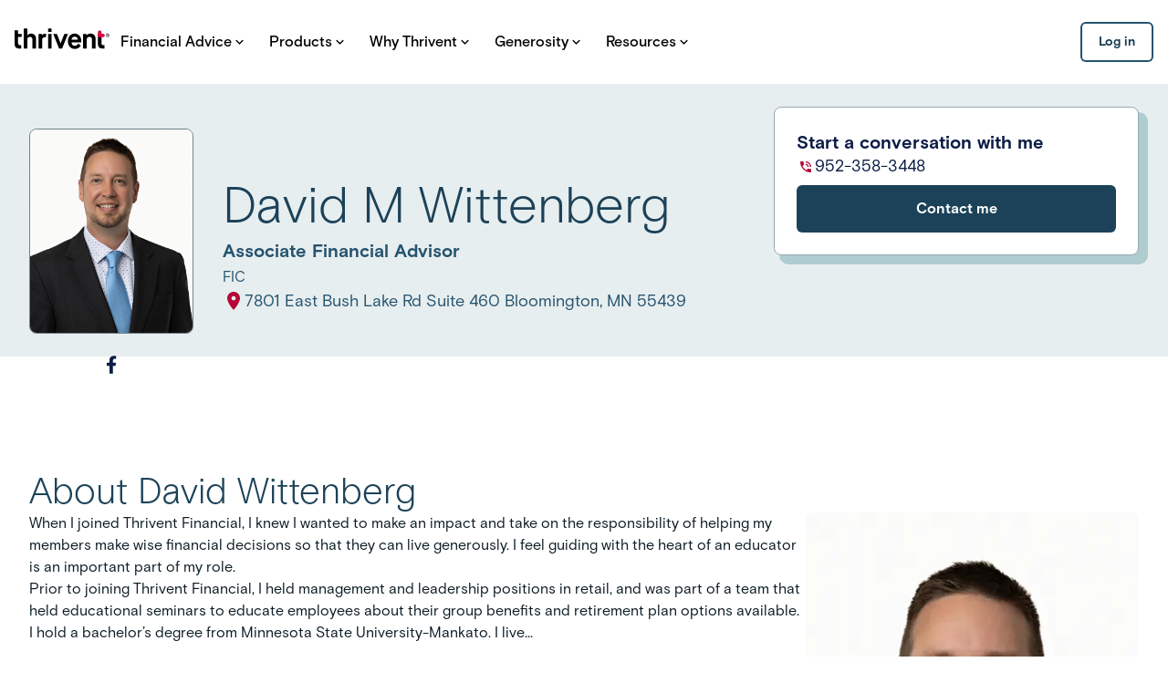

--- FILE ---
content_type: application/javascript; charset=UTF-8
request_url: https://connect.thrivent.com/_next/static/chunks/100-006d85d0c8d35ad2.js
body_size: 4891
content:
"use strict";(self.webpackChunk_N_E=self.webpackChunk_N_E||[]).push([[100],{10736:(t,e,s)=>{s.d(e,{useIsFetching:()=>a});var i=s(7620),r=s(95635),n=s(4869);function a(t,e){let s=(0,n.useQueryClient)(e),a=s.getQueryCache();return i.useSyncExternalStore(i.useCallback(t=>a.subscribe(r.jG.batchCalls(t)),[a]),()=>s.isFetching(t),()=>s.isFetching(t))}},13977:(t,e,s)=>{s.d(e,{z:()=>n});var i=s(69549),r=s(92993),n=class extends i.${constructor(t,e){super(t,e)}bindMethods(){super.bindMethods(),this.fetchNextPage=this.fetchNextPage.bind(this),this.fetchPreviousPage=this.fetchPreviousPage.bind(this)}setOptions(t){super.setOptions({...t,behavior:(0,r.PL)()})}getOptimisticResult(t){return t.behavior=(0,r.PL)(),super.getOptimisticResult(t)}fetchNextPage(t){return this.fetch({...t,meta:{fetchMore:{direction:"forward"}}})}fetchPreviousPage(t){return this.fetch({...t,meta:{fetchMore:{direction:"backward"}}})}createResult(t,e){let{state:s}=t,i=super.createResult(t,e),{isFetching:n,isRefetching:a,isError:u,isRefetchError:o}=i,h=s.fetchMeta?.fetchMore?.direction,c=u&&"forward"===h,l=n&&"forward"===h,d=u&&"backward"===h,p=n&&"backward"===h;return{...i,fetchNextPage:this.fetchNextPage,fetchPreviousPage:this.fetchPreviousPage,hasNextPage:(0,r.rB)(e,s.data),hasPreviousPage:(0,r.RQ)(e,s.data),isFetchNextPageError:c,isFetchingNextPage:l,isFetchPreviousPageError:d,isFetchingPreviousPage:p,isRefetchError:o&&!c&&!d,isRefetching:a&&!l&&!p}}}},40730:(t,e,s)=>{s.d(e,{$:()=>u,s:()=>a});var i=s(95635),r=s(68458),n=s(28306),a=class extends r.k{#t;#e;#s;#i;constructor(t){super(),this.#t=t.client,this.mutationId=t.mutationId,this.#s=t.mutationCache,this.#e=[],this.state=t.state||u(),this.setOptions(t.options),this.scheduleGc()}setOptions(t){this.options=t,this.updateGcTime(this.options.gcTime)}get meta(){return this.options.meta}addObserver(t){this.#e.includes(t)||(this.#e.push(t),this.clearGcTimeout(),this.#s.notify({type:"observerAdded",mutation:this,observer:t}))}removeObserver(t){this.#e=this.#e.filter(e=>e!==t),this.scheduleGc(),this.#s.notify({type:"observerRemoved",mutation:this,observer:t})}optionalRemove(){this.#e.length||("pending"===this.state.status?this.scheduleGc():this.#s.remove(this))}continue(){return this.#i?.continue()??this.execute(this.state.variables)}async execute(t){let e=()=>{this.#r({type:"continue"})},s={client:this.#t,meta:this.options.meta,mutationKey:this.options.mutationKey};this.#i=(0,n.II)({fn:()=>this.options.mutationFn?this.options.mutationFn(t,s):Promise.reject(Error("No mutationFn found")),onFail:(t,e)=>{this.#r({type:"failed",failureCount:t,error:e})},onPause:()=>{this.#r({type:"pause"})},onContinue:e,retry:this.options.retry??0,retryDelay:this.options.retryDelay,networkMode:this.options.networkMode,canRun:()=>this.#s.canRun(this)});let i="pending"===this.state.status,r=!this.#i.canStart();try{if(i)e();else{this.#r({type:"pending",variables:t,isPaused:r}),await this.#s.config.onMutate?.(t,this,s);let e=await this.options.onMutate?.(t,s);e!==this.state.context&&this.#r({type:"pending",context:e,variables:t,isPaused:r})}let n=await this.#i.start();return await this.#s.config.onSuccess?.(n,t,this.state.context,this,s),await this.options.onSuccess?.(n,t,this.state.context,s),await this.#s.config.onSettled?.(n,null,this.state.variables,this.state.context,this,s),await this.options.onSettled?.(n,null,t,this.state.context,s),this.#r({type:"success",data:n}),n}catch(e){try{throw await this.#s.config.onError?.(e,t,this.state.context,this,s),await this.options.onError?.(e,t,this.state.context,s),await this.#s.config.onSettled?.(void 0,e,this.state.variables,this.state.context,this,s),await this.options.onSettled?.(void 0,e,t,this.state.context,s),e}finally{this.#r({type:"error",error:e})}}finally{this.#s.runNext(this)}}#r(t){this.state=(e=>{switch(t.type){case"failed":return{...e,failureCount:t.failureCount,failureReason:t.error};case"pause":return{...e,isPaused:!0};case"continue":return{...e,isPaused:!1};case"pending":return{...e,context:t.context,data:void 0,failureCount:0,failureReason:null,error:null,isPaused:t.isPaused,status:"pending",variables:t.variables,submittedAt:Date.now()};case"success":return{...e,data:t.data,failureCount:0,failureReason:null,error:null,status:"success",isPaused:!1};case"error":return{...e,data:void 0,error:t.error,failureCount:e.failureCount+1,failureReason:t.error,isPaused:!1,status:"error"}}})(this.state),i.jG.batch(()=>{this.#e.forEach(e=>{e.onMutationUpdate(t)}),this.#s.notify({mutation:this,type:"updated",action:t})})}};function u(){return{context:void 0,data:void 0,error:null,failureCount:0,failureReason:null,isPaused:!1,status:"idle",variables:void 0,submittedAt:0}}},45420:(t,e,s)=>{s.d(e,{useSuspenseQueries:()=>n});var i=s(82942),r=s(93257);function n(t,e){return(0,i.useQueries)({...t,queries:t.queries.map(t=>({...t,suspense:!0,throwOnError:r.R3,enabled:!0,placeholderData:void 0}))},e)}},50564:(t,e,s)=>{s.d(e,{useInfiniteQuery:()=>n});var i=s(13977),r=s(25383);function n(t,e){return(0,r.t)(t,i.z,e)}},53472:(t,e,s)=>{s.d(e,{useSuspenseInfiniteQuery:()=>a});var i=s(13977),r=s(25383),n=s(93257);function a(t,e){return(0,r.t)({...t,enabled:!0,suspense:!0,throwOnError:n.R3},i.z,e)}},77084:(t,e,s)=>{s.d(e,{useSuspenseQuery:()=>a});var i=s(69549),r=s(25383),n=s(93257);function a(t,e){return(0,r.t)({...t,enabled:!0,suspense:!0,throwOnError:n.R3,placeholderData:void 0},i.$,e)}},79428:(t,e,s)=>{s.d(e,{useIsMutating:()=>u,useMutationState:()=>h});var i=s(7620),r=s(69950),n=s(95635),a=s(4869);function u(t,e){let s=(0,a.useQueryClient)(e);return h({filters:{...t,status:"pending"}},s).length}function o(t,e){return t.findAll(e.filters).map(t=>e.select?e.select(t):t.state)}function h(){let t=arguments.length>0&&void 0!==arguments[0]?arguments[0]:{},e=arguments.length>1?arguments[1]:void 0,s=(0,a.useQueryClient)(e).getMutationCache(),u=i.useRef(t),h=i.useRef(null);return null===h.current&&(h.current=o(s,t)),i.useEffect(()=>{u.current=t}),i.useSyncExternalStore(i.useCallback(t=>s.subscribe(()=>{let e=(0,r.BH)(h.current,o(s,u.current));h.current!==e&&(h.current=e,n.jG.schedule(t))}),[s]),()=>h.current,()=>h.current)}},80681:(t,e,s)=>{s.d(e,{HydrationBoundary:()=>h});var i=s(7620),r=s(13298),n=s(69950);function a(t){return t}function u(t,e,s){if("object"!=typeof e||null===e)return;let i=t.getMutationCache(),u=t.getQueryCache(),o=s?.defaultOptions?.deserializeData??t.getDefaultOptions().hydrate?.deserializeData??a,h=e.mutations||[],c=e.queries||[];h.forEach(({state:e,...r})=>{i.build(t,{...t.getDefaultOptions().hydrate?.mutations,...s?.defaultOptions?.mutations,...r},e)}),c.forEach(({queryKey:e,state:i,queryHash:a,meta:h,promise:c,dehydratedAt:l})=>{let d=c?(0,r.b)(c):void 0,p=void 0===i.data?d?.data:i.data,f=void 0===p?p:o(p),b=u.get(a),m=b?.state.status==="pending",g=b?.state.fetchStatus==="fetching";if(b){let t=d&&void 0!==l&&l>b.state.dataUpdatedAt;if(i.dataUpdatedAt>b.state.dataUpdatedAt||t){let{fetchStatus:t,...e}=i;b.setState({...e,data:f})}}else b=u.build(t,{...t.getDefaultOptions().hydrate?.queries,...s?.defaultOptions?.queries,queryKey:e,queryHash:a,meta:h},{...i,data:f,fetchStatus:"idle",status:void 0!==f?"success":i.status});c&&!m&&!g&&(void 0===l||l>b.state.dataUpdatedAt)&&b.fetch(void 0,{initialPromise:Promise.resolve(c).then(o)}).catch(n.lQ)})}var o=s(4869),h=t=>{let{children:e,options:s={},state:r,queryClient:n}=t,a=(0,o.useQueryClient)(n),h=i.useRef(s);i.useEffect(()=>{h.current=s});let c=i.useMemo(()=>{if(r){if("object"!=typeof r)return;let t=a.getQueryCache(),e=r.queries||[],s=[],i=[];for(let r of e){let e=t.get(r.queryHash);e?(r.state.dataUpdatedAt>e.state.dataUpdatedAt||r.promise&&"pending"!==e.state.status&&"fetching"!==e.state.fetchStatus&&void 0!==r.dehydratedAt&&r.dehydratedAt>e.state.dataUpdatedAt)&&i.push(r):s.push(r)}if(s.length>0&&u(a,{queries:s},h.current),i.length>0)return i}},[a,r]);return i.useEffect(()=>{c&&u(a,{queries:c},h.current)},[a,c]),e}},81562:(t,e,s)=>{s.d(e,{useMutation:()=>c});var i=s(7620),r=s(40730),n=s(95635),a=s(22844),u=s(69950),o=class extends a.Q{#t;#n=void 0;#a;#u;constructor(t,e){super(),this.#t=t,this.setOptions(e),this.bindMethods(),this.#o()}bindMethods(){this.mutate=this.mutate.bind(this),this.reset=this.reset.bind(this)}setOptions(t){let e=this.options;this.options=this.#t.defaultMutationOptions(t),(0,u.f8)(this.options,e)||this.#t.getMutationCache().notify({type:"observerOptionsUpdated",mutation:this.#a,observer:this}),e?.mutationKey&&this.options.mutationKey&&(0,u.EN)(e.mutationKey)!==(0,u.EN)(this.options.mutationKey)?this.reset():this.#a?.state.status==="pending"&&this.#a.setOptions(this.options)}onUnsubscribe(){this.hasListeners()||this.#a?.removeObserver(this)}onMutationUpdate(t){this.#o(),this.#h(t)}getCurrentResult(){return this.#n}reset(){this.#a?.removeObserver(this),this.#a=void 0,this.#o(),this.#h()}mutate(t,e){return this.#u=e,this.#a?.removeObserver(this),this.#a=this.#t.getMutationCache().build(this.#t,this.options),this.#a.addObserver(this),this.#a.execute(t)}#o(){let t=this.#a?.state??(0,r.$)();this.#n={...t,isPending:"pending"===t.status,isSuccess:"success"===t.status,isError:"error"===t.status,isIdle:"idle"===t.status,mutate:this.mutate,reset:this.reset}}#h(t){n.jG.batch(()=>{if(this.#u&&this.hasListeners()){let e=this.#n.variables,s=this.#n.context,i={client:this.#t,meta:this.options.meta,mutationKey:this.options.mutationKey};t?.type==="success"?(this.#u.onSuccess?.(t.data,e,s,i),this.#u.onSettled?.(t.data,null,e,s,i)):t?.type==="error"&&(this.#u.onError?.(t.error,e,s,i),this.#u.onSettled?.(void 0,t.error,e,s,i))}this.listeners.forEach(t=>{t(this.#n)})})}},h=s(4869);function c(t,e){let s=(0,h.useQueryClient)(e),[r]=i.useState(()=>new o(s,t));i.useEffect(()=>{r.setOptions(t)},[r,t]);let a=i.useSyncExternalStore(i.useCallback(t=>r.subscribe(n.jG.batchCalls(t)),[r]),()=>r.getCurrentResult(),()=>r.getCurrentResult()),c=i.useCallback((t,e)=>{r.mutate(t,e).catch(u.lQ)},[r]);if(a.error&&(0,u.GU)(r.options.throwOnError,[a.error]))throw a.error;return{...a,mutate:c,mutateAsync:a.mutate}}},82942:(t,e,s)=>{s.d(e,{useQueries:()=>b});var i=s(7620),r=s(95635),n=s(69549),a=s(22844),u=s(69950);function o(t,e){let s=new Set(e);return t.filter(t=>!s.has(t))}var h=class extends a.Q{#t;#c;#l;#d;#e;#p;#f;#b;#m=[];constructor(t,e,s){super(),this.#t=t,this.#d=s,this.#l=[],this.#e=[],this.#c=[],this.setQueries(e)}onSubscribe(){1===this.listeners.size&&this.#e.forEach(t=>{t.subscribe(e=>{this.#g(t,e)})})}onUnsubscribe(){this.listeners.size||this.destroy()}destroy(){this.listeners=new Set,this.#e.forEach(t=>{t.destroy()})}setQueries(t,e){this.#l=t,this.#d=e,r.jG.batch(()=>{let t=this.#e,e=this.#v(this.#l);this.#m=e,e.forEach(t=>t.observer.setOptions(t.defaultedQueryOptions));let s=e.map(t=>t.observer),i=s.map(t=>t.getCurrentResult()),r=t.length!==s.length,n=s.some((e,s)=>e!==t[s]),a=r||n,h=!!a||i.some((t,e)=>{let s=this.#c[e];return!s||!(0,u.f8)(t,s)});(a||h)&&(a&&(this.#e=s),this.#c=i,this.hasListeners()&&(a&&(o(t,s).forEach(t=>{t.destroy()}),o(s,t).forEach(t=>{t.subscribe(e=>{this.#g(t,e)})})),this.#h()))})}getCurrentResult(){return this.#c}getQueries(){return this.#e.map(t=>t.getCurrentQuery())}getObservers(){return this.#e}getOptimisticResult(t,e){let s=this.#v(t),i=s.map(t=>t.observer.getOptimisticResult(t.defaultedQueryOptions));return[i,t=>this.#y(t??i,e),()=>this.#R(i,s)]}#R(t,e){return e.map((s,i)=>{let r=t[i];return s.defaultedQueryOptions.notifyOnChangeProps?r:s.observer.trackResult(r,t=>{e.forEach(e=>{e.observer.trackProp(t)})})})}#y(t,e){return e?(this.#p&&this.#c===this.#b&&e===this.#f||(this.#f=e,this.#b=this.#c,this.#p=(0,u.BH)(this.#p,e(t))),this.#p):t}#v(t){let e=new Map(this.#e.map(t=>[t.options.queryHash,t])),s=[];return t.forEach(t=>{let i=this.#t.defaultQueryOptions(t),r=e.get(i.queryHash);r?s.push({defaultedQueryOptions:i,observer:r}):s.push({defaultedQueryOptions:i,observer:new n.$(this.#t,i)})}),s}#g(t,e){let s=this.#e.indexOf(t);-1!==s&&(this.#c=function(t,e,s){let i=t.slice(0);return i[e]=s,i}(this.#c,s,e),this.#h())}#h(){if(this.hasListeners()){let t=this.#p,e=this.#R(this.#c,this.#m);t!==this.#y(e,this.#d?.combine)&&r.jG.batch(()=>{this.listeners.forEach(t=>{t(this.#c)})})}}},c=s(4869),l=s(13431),d=s(32944),p=s(86336),f=s(93257);function b(t,e){let{queries:s,...a}=t,o=(0,c.useQueryClient)(e),b=(0,l.useIsRestoring)(),m=(0,d.useQueryErrorResetBoundary)(),g=i.useMemo(()=>s.map(t=>{let e=o.defaultQueryOptions(t);return e._optimisticResults=b?"isRestoring":"optimistic",e}),[s,o,b]);g.forEach(t=>{(0,f.jv)(t),(0,p.LJ)(t,m)}),(0,p.wZ)(m);let[v]=i.useState(()=>new h(o,g,a)),[y,R,C]=v.getOptimisticResult(g,a.combine),O=!b&&!1!==a.subscribed;i.useSyncExternalStore(i.useCallback(t=>O?v.subscribe(r.jG.batchCalls(t)):u.lQ,[v,O]),()=>v.getCurrentResult(),()=>v.getCurrentResult()),i.useEffect(()=>{v.setQueries(g,a)},[g,a,v]);let P=y.some((t,e)=>(0,f.EU)(g[e],t))?y.flatMap((t,e)=>{let s=g[e];if(s){let e=new n.$(o,s);if((0,f.EU)(s,t))return(0,f.iL)(s,e,m);(0,f.nE)(t,b)&&(0,f.iL)(s,e,m)}return[]}):[];if(P.length>0)throw Promise.all(P);let w=y.find((t,e)=>{let s=g[e];return s&&(0,p.$1)({result:t,errorResetBoundary:m,throwOnError:s.throwOnError,query:o.getQueryCache().get(s.queryHash),suspense:s.suspense})});if(null==w?void 0:w.error)throw w.error;return R(C())}},92993:(t,e,s)=>{s.d(e,{PL:()=>r,RQ:()=>o,rB:()=>u});var i=s(69950);function r(t){return{onFetch:(e,s)=>{let r=e.options,u=e.fetchOptions?.meta?.fetchMore?.direction,o=e.state.data?.pages||[],h=e.state.data?.pageParams||[],c={pages:[],pageParams:[]},l=0,d=async()=>{let s=!1,d=(0,i.ZM)(e.options,e.fetchOptions),p=async(t,r,n)=>{if(s)return Promise.reject();if(null==r&&t.pages.length)return Promise.resolve(t);let a=(()=>{let t={client:e.client,queryKey:e.queryKey,pageParam:r,direction:n?"backward":"forward",meta:e.options.meta};return Object.defineProperty(t,"signal",{enumerable:!0,get:()=>(e.signal.aborted?s=!0:e.signal.addEventListener("abort",()=>{s=!0}),e.signal)}),t})(),u=await d(a),{maxPages:o}=e.options,h=n?i.ZZ:i.y9;return{pages:h(t.pages,u,o),pageParams:h(t.pageParams,r,o)}};if(u&&o.length){let t="backward"===u,e={pages:o,pageParams:h},s=(t?a:n)(r,e);c=await p(e,s,t)}else{let e=t??o.length;do{let t=0===l?h[0]??r.initialPageParam:n(r,c);if(l>0&&null==t)break;c=await p(c,t),l++}while(l<e)}return c};e.options.persister?e.fetchFn=()=>e.options.persister?.(d,{client:e.client,queryKey:e.queryKey,meta:e.options.meta,signal:e.signal},s):e.fetchFn=d}}}function n(t,{pages:e,pageParams:s}){let i=e.length-1;return e.length>0?t.getNextPageParam(e[i],e,s[i],s):void 0}function a(t,{pages:e,pageParams:s}){return e.length>0?t.getPreviousPageParam?.(e[0],e,s[0],s):void 0}function u(t,e){return!!e&&null!=n(t,e)}function o(t,e){return!!e&&!!t.getPreviousPageParam&&null!=a(t,e)}}}]);